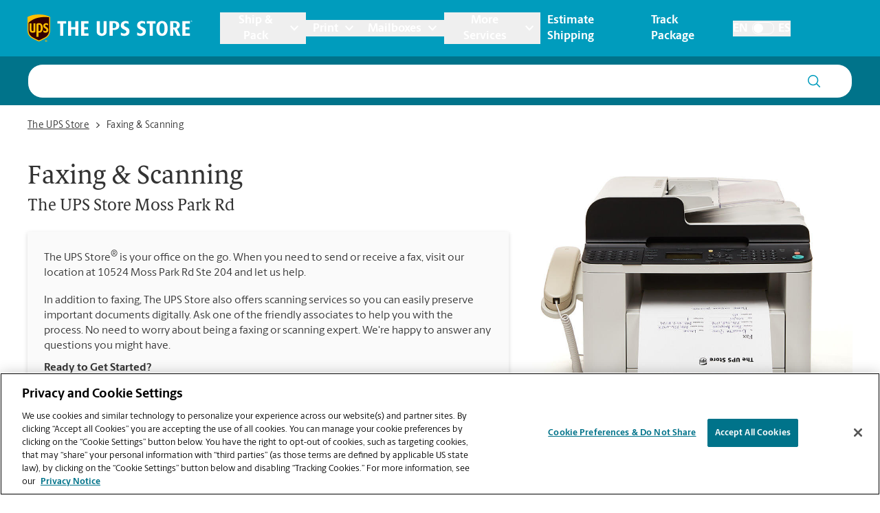

--- FILE ---
content_type: application/javascript
request_url: https://cdn.cookielaw.org/consent/d8fbb3dd-f260-40d2-9e2d-33735cd94779/OtAutoBlock.js
body_size: 2962
content:
!function(){function q(a){var c=[],b=[],e=function(f){for(var g={},h=0;h<u.length;h++){var d=u[h];if(d.Tag===f){g=d;break}var l=void 0,k=d.Tag;var C=(k=-1!==k.indexOf("http:")?k.replace("http:",""):k.replace("https:",""),-1!==(l=k.indexOf("?"))?k.replace(k.substring(l),""):k);if(f&&(-1!==f.indexOf(C)||-1!==d.Tag.indexOf(f))){g=d;break}}return g}(a);return e.CategoryId&&(c=e.CategoryId),e.Vendor&&(b=e.Vendor.split(":")),!e.Tag&&D&&(b=c=function(f){var g=[],h=function(d){var l=document.createElement("a");
return l.href=d,-1!==(d=l.hostname.split(".")).indexOf("www")||2<d.length?d.slice(1).join("."):l.hostname}(f);v.some(function(d){return d===h})&&(g=["C0004"]);return g}(a)),{categoryIds:c,vsCatIds:b}}function w(a){return!a||!a.length||(a&&window.OptanonActiveGroups?a.every(function(c){return-1!==window.OptanonActiveGroups.indexOf(","+c+",")}):void 0)}function m(a,c){void 0===c&&(c=null);var b=window,e=b.OneTrust&&b.OneTrust.IsVendorServiceEnabled;b=e&&b.OneTrust.IsVendorServiceEnabled();return"Categories"===
r||"All"===r&&e&&!b?w(a):("Vendors"===r||"All"===r&&e&&b)&&w(c)}function n(a){a=a.getAttribute("class")||"";return-1!==a.indexOf("optanon-category")||-1!==a.indexOf("ot-vscat")}function p(a){return a.hasAttribute("data-ot-ignore")}function x(a,c,b){void 0===b&&(b=null);var e=a.join("-"),f=b&&b.join("-"),g=c.getAttribute("class")||"",h="",d=!1;a&&a.length&&-1===g.indexOf("optanon-category-"+e)&&(h=("optanon-category-"+e).trim(),d=!0);b&&b.length&&-1===g.indexOf("ot-vscat-"+f)&&(h+=" "+("ot-vscat-"+
f).trim(),d=!0);d&&c.setAttribute("class",h+" "+g)}function y(a,c,b){void 0===b&&(b=null);var e;a=a.join("-");b=b&&b.join("-");return-1===c.indexOf("optanon-category-"+a)&&(e=("optanon-category-"+a).trim()),-1===c.indexOf("ot-vscat-"+b)&&(e+=" "+("ot-vscat-"+b).trim()),e+" "+c}function z(a){var c,b=q(a.src||"");(b.categoryIds.length||b.vsCatIds.length)&&(x(b.categoryIds,a,b.vsCatIds),m(b.categoryIds,b.vsCatIds)||(a.type="text/plain"),a.addEventListener("beforescriptexecute",c=function(e){"text/plain"===
a.getAttribute("type")&&e.preventDefault();a.removeEventListener("beforescriptexecute",c)}))}function A(a){var c=a.src||"",b=q(c);(b.categoryIds.length||b.vsCatIds.length)&&(x(b.categoryIds,a,b.vsCatIds),m(b.categoryIds,b.vsCatIds)||(a.removeAttribute("src"),a.setAttribute("data-src",c)))}var u=JSON.parse('[{"Tag":"https://usr.undertone.com/userPixel/sync","CategoryId":["C0004"],"Vendor":null},{"Tag":"https://www.googletagmanager.com/gtm.js","CategoryId":["C0002","C0004"],"Vendor":null},{"Tag":"https://liveapi.yext.com/v2/accounts/me/answers/autocomplete","CategoryId":["C0004"],"Vendor":null},{"Tag":"https://connect.facebook.net/signals/config/308731056967057","CategoryId":["C0004"],"Vendor":null},{"Tag":"https://sync.1rx.io/usersync/centro/89154714-c4e5-4a30-b200-2f861c4111d2-6483a0b7-5553","CategoryId":["C0004"],"Vendor":null},{"Tag":"https://bh.contextweb.com/bh/rtset","CategoryId":["C0004"],"Vendor":null},{"Tag":"https://sync.1rx.io/usersync/centro/8ca3097e-e641-4ae1-82ab-91650586bff9-64839444-5553","CategoryId":["C0004"],"Vendor":null},{"Tag":"https://assets.sitescdn.net/answers/v1.6/answers.js","CategoryId":["C0004"],"Vendor":null},{"Tag":"https://image2.pubmatic.com/AdServer/Pug","CategoryId":["C0004"],"Vendor":null},{"Tag":"https://assets.sitescdn.net/answers-search-bar/v1.0/answers.css","CategoryId":["C0004"],"Vendor":null},{"Tag":"https://jadserve.postrelease.com/suid/1028","CategoryId":["C0004"],"Vendor":null},{"Tag":"https://ib.adnxs.com/bounce","CategoryId":["C0004"],"Vendor":null},{"Tag":"https://333314.tctm.co/t.js","CategoryId":["C0004"],"Vendor":null},{"Tag":"https://connect.facebook.net/signals/config/682085786401064","CategoryId":["C0004"],"Vendor":null},{"Tag":"https://sync.1rx.io/usersync/centro/b0ac2ebd-265d-4c4b-a796-3c37ab959c98-64838ad2-5553","CategoryId":["C0004"],"Vendor":null},{"Tag":"https://locations.theupsstore.com/permanent-b0b701/locations.theupsstore.com/category/es.234ce735.js","CategoryId":["C0002"],"Vendor":null},{"Tag":"https://synchroscript.deliveryengine.adswizz.com/syncMe","CategoryId":["C0004"],"Vendor":null},{"Tag":"https://cs.lkqd.net/cs","CategoryId":["C0004"],"Vendor":null},{"Tag":"https://liveapi.yext.com/v2/accounts/me/entities/geosearch","CategoryId":["C0004"],"Vendor":null},{"Tag":"https://googleads.g.doubleclick.net/pagead/viewthroughconversion/723168372/","CategoryId":["C0004"],"Vendor":null},{"Tag":"https://googleads.g.doubleclick.net/pagead/viewthroughconversion/10939528687/","CategoryId":["C0004"],"Vendor":null},{"Tag":"https://ps.eyeota.net/match","CategoryId":["C0004"],"Vendor":null},{"Tag":"https://at1.listrakbi.com/activity/e2OqwDj8hZF8","CategoryId":["C0004"],"Vendor":null},{"Tag":"https://rtb-csync.smartadserver.com/redir/","CategoryId":["C0004"],"Vendor":null},{"Tag":"https://match.sharethrough.com/sync/v1","CategoryId":["C0004"],"Vendor":null},{"Tag":"https://assets.sitescdn.net/answers-search-bar/v1.0/answerstemplates.compiled.min.js","CategoryId":["C0004"],"Vendor":null},{"Tag":"https://cdn.listrakbi.com/scripts/script.js","CategoryId":["C0004"],"Vendor":null},{"Tag":"https://s2s.t13.io/setuid","CategoryId":["C0004"],"Vendor":null},{"Tag":"https://sync.targeting.unrulymedia.com/csync/RX-58c72a54-b8ad-4ddd-b1fd-8ada14717f3e-003","CategoryId":["C0004"],"Vendor":null},{"Tag":"https://googleads.g.doubleclick.net/pagead/viewthroughconversion/undefined/","CategoryId":["C0004"],"Vendor":null},{"Tag":"https://exchange.mediavine.com/usersync/push","CategoryId":["C0004"],"Vendor":null},{"Tag":"https://dpm.demdex.net/ibs:dpid\x3d82530\x26dpuuid\x3d89154714-c4e5-4a30-b200-2f861c4111d2-6483a0b7-5553\x26gdpr\x3d0\x26gdpr_consent\x3d","CategoryId":["C0004"],"Vendor":null},{"Tag":"https://assets.sitescdn.net/answers-search-bar/v1.0/answers.min.js","CategoryId":["C0004"],"Vendor":null},{"Tag":"https://pixel.tapad.com/idsync/ex/receive","CategoryId":["C0004"],"Vendor":null},{"Tag":"https://aa.agkn.com/adscores/g.pixel","CategoryId":["C0004"],"Vendor":null},{"Tag":"https://googleads.g.doubleclick.net/pagead/viewthroughconversion/692680480/","CategoryId":["C0004"],"Vendor":null},{"Tag":"https://eb2.3lift.com/xuid","CategoryId":["C0004"],"Vendor":null},{"Tag":"https://sync.targeting.unrulymedia.com/csync/RX-4eb95611-bf56-4d60-9f31-0d2b8c739e62-003","CategoryId":["C0004"],"Vendor":null},{"Tag":"https://ads.stickyadstv.com/user-registering","CategoryId":["C0004"],"Vendor":null},{"Tag":"https://googleads.g.doubleclick.net/pagead/viewthroughconversion/746836884/","CategoryId":["C0004"],"Vendor":null},{"Tag":"https://connect.facebook.net/signals/config/916039381929608","CategoryId":["C0004"],"Vendor":null},{"Tag":"https://www.google-analytics.com/analytics.js","CategoryId":["C0002","C0004"],"Vendor":null},{"Tag":"https://dpm.demdex.net/ibs:dpid\x3d82530\x26dpuuid\x3db0ac2ebd-265d-4c4b-a796-3c37ab959c98-64838ad2-5553\x26gdpr\x3d0\x26gdpr_consent\x3d","CategoryId":["C0004"],"Vendor":null},{"Tag":"https://api.retargetly.com/sync","CategoryId":["C0004"],"Vendor":null},{"Tag":"https://us-u.openx.net/w/1.0/sd","CategoryId":["C0004"],"Vendor":null},{"Tag":"https://sync.search.spotxchange.com/partner","CategoryId":["C0004"],"Vendor":null},{"Tag":"https://connect.facebook.net/signals/config/1890738841184374","CategoryId":["C0004"],"Vendor":null},{"Tag":"https://us.yextevents.com/store_pagespixel","CategoryId":["C0004"],"Vendor":null},{"Tag":"https://sync.targeting.unrulymedia.com/csync/RX-5fe903d2-841f-4e90-8e60-c8b977e28aa2-003","CategoryId":["C0004"],"Vendor":null},{"Tag":"https://tag.simpli.fi/sifitag/fc51bb70-3aa4-0136-ead0-06659b33d47c","CategoryId":["C0004"],"Vendor":null},{"Tag":"https://i.liadm.com/s/35758","CategoryId":["C0004"],"Vendor":null},{"Tag":"https://dpm.demdex.net/ibs:dpid\x3d82530\x26dpuuid\x3d8660d68d-39b8-4062-8d56-5aa3490e36f0-64837e6a-5553\x26gdpr\x3d0\x26gdpr_consent\x3d","CategoryId":["C0004"],"Vendor":null},{"Tag":"https://cm.t.tailtarget.com/centro","CategoryId":["C0004"],"Vendor":null},{"Tag":"https://pixel.sitescout.com/up/fd563294f77dfb70","CategoryId":["C0004"],"Vendor":null},{"Tag":"https://googleads.g.doubleclick.net/pagead/landing","CategoryId":["C0004"],"Vendor":null},{"Tag":"https://pixel.tapad.com/idsync/ex/receive/check","CategoryId":["C0004"],"Vendor":null},{"Tag":"https://dpm.demdex.net/demconf.jpg","CategoryId":["C0004"],"Vendor":null},{"Tag":"https://ce.lijit.com/merge","CategoryId":["C0004"],"Vendor":null},{"Tag":"https://d.agkn.com/pixel/10751/","CategoryId":["C0004"],"Vendor":null},{"Tag":"https://connect.facebook.net/signals/config/206839564088357","CategoryId":["C0004"],"Vendor":null},{"Tag":"https://www.yext-pixel.com/store_pagespixel","CategoryId":["C0004"],"Vendor":null},{"Tag":"https://sync.bfmio.com/sync","CategoryId":["C0004"],"Vendor":null},{"Tag":"https://googleads.g.doubleclick.net/pagead/viewthroughconversion/10939960878/","CategoryId":["C0004"],"Vendor":null},{"Tag":"https://ib.adnxs.com/setuid","CategoryId":["C0004"],"Vendor":null},{"Tag":"https://dpm.demdex.net/ibs:dpid\x3d82530\x26dpuuid\x3d8ca3097e-e641-4ae1-82ab-91650586bff9-64839444-5553\x26gdpr\x3d0\x26gdpr_consent\x3d","CategoryId":["C0004"],"Vendor":null},{"Tag":"https://s.go-mpulse.net/boomerang/KGZMA-46X27-93T9X-5BV9U-EAXDY","CategoryId":["C0002"],"Vendor":null},{"Tag":"https://pixel.sitescout.com/dmp/asyncPixelSync","CategoryId":["C0004"],"Vendor":null},{"Tag":"https://www.googletagmanager.com/gtag/js","CategoryId":["C0002","C0004"],"Vendor":null},{"Tag":"https://googleads.g.doubleclick.net/pagead/viewthroughconversion/659106337/","CategoryId":["C0004"],"Vendor":null},{"Tag":"https://sync.targeting.unrulymedia.com/csync/RX-a6379808-2213-427b-ba6f-35380da262f2-003","CategoryId":["C0004"],"Vendor":null},{"Tag":"https://sync.1rx.io/usersync/centro/8660d68d-39b8-4062-8d56-5aa3490e36f0-64837e6a-5553","CategoryId":["C0004"],"Vendor":null},{"Tag":"https://prod-cdn.us.yextapis.com/v2/accounts/me/search/query","CategoryId":["C0004"],"Vendor":null},{"Tag":"https://googleads.g.doubleclick.net/pagead/viewthroughconversion/10889177657/","CategoryId":["C0004"],"Vendor":null},{"Tag":"https://r.casalemedia.com/rum","CategoryId":["C0004"],"Vendor":null},{"Tag":"https://connect.facebook.net/signals/config/415998033233048","CategoryId":["C0004"],"Vendor":null},{"Tag":"https://sync.spotim.market/csync","CategoryId":["C0004"],"Vendor":null},{"Tag":"https://connect.facebook.net/signals/config/837937546399112","CategoryId":["C0004"],"Vendor":null},{"Tag":"https://www.google.com/recaptcha/api2/reload","CategoryId":["C0004"],"Vendor":null},{"Tag":"https://fei.pro-market.net/engine","CategoryId":["C0004"],"Vendor":null},{"Tag":"https://s1.listrakbi.com/e2OqwDj8hZF8/session/getIds","CategoryId":["C0004"],"Vendor":null}]'),
D=JSON.parse("true"),r=JSON.parse('"Categories"'),v=(v="addthis.com addtoany.com adsrvr.org amazon-adsystem.com bing.com bounceexchange.com bouncex.net criteo.com criteo.net dailymotion.com doubleclick.net everesttech.net facebook.com facebook.net googleadservices.com googlesyndication.com krxd.net liadm.com linkedin.com outbrain.com rubiconproject.com sharethis.com taboola.com twitter.com vimeo.com yahoo.com youtube.com".split(" ")).filter(function(a){if("null"!==a&&a.trim().length)return a}),t=
["embed","iframe","img","script"],B=((new MutationObserver(function(a){Array.prototype.forEach.call(a,function(c){Array.prototype.forEach.call(c.addedNodes,function(e){1!==e.nodeType||-1===t.indexOf(e.tagName.toLowerCase())||n(e)||p(e)||("script"===e.tagName.toLowerCase()?z:A)(e)});var b=c.target;!c.attributeName||n(b)&&p(b)||("script"===b.nodeName.toLowerCase()?z(b):-1!==t.indexOf(c.target.nodeName.toLowerCase())&&A(b))})})).observe(document.documentElement,{childList:!0,subtree:!0,attributes:!0,
attributeFilter:["src"]}),document.createElement);document.createElement=function(){for(var a,c,b=[],e=0;e<arguments.length;e++)b[e]=arguments[e];return"script"===b[0].toLowerCase()||-1!==t.indexOf(b[0].toLowerCase())?(a=B.bind(document).apply(void 0,b),c=a.setAttribute.bind(a),Object.defineProperties(a,{src:{get:function(){try{return a.cloneNode().src}catch(f){return a.getAttribute("src")||""}},set:function(f){var g=b[0],h,d,l,k="";k=q(k="string"==typeof f||f instanceof Object?f.toString():k);return d=
g,l=a,!(h=k).categoryIds.length&&!h.vsCatIds.length||"script"!==d.toLowerCase()||n(l)||m(h.categoryIds,h.vsCatIds)||p(l)?(d=g,h=a,!(l=k).categoryIds.length||-1===t.indexOf(d.toLowerCase())||n(h)||m(l.categoryIds,l.vsCatIds)||p(h)?c("src",f):(a.removeAttribute("src"),c("data-src",f),(g=a.getAttribute("class"))||c("class",y(k.categoryIds,g||"",k.vsCatIds)))):(c("type","text/plain"),c("src",f)),!0}},type:{get:function(){return a.getAttribute("type")||""},set:function(f){return h=c,d=q((g=a).src||""),
h("type",!d.categoryIds.length&&!d.vsCatIds.length||n(g)||m(d.categoryIds,d.vsCatIds)||p(g)?f:"text/plain"),!0;var g,h,d}},class:{set:function(f){return h=c,!(d=q((g=a).src)).categoryIds.length&&!d.vsCatIds.length||n(g)||m(d.categoryIds,d.vsCatIds)||p(g)?h("class",f):h("class",y(d.categoryIds,f,d.vsCatIds)),!0;var g,h,d}}}),a.setAttribute=function(f,g,h){"type"!==f&&"src"!==f||h?c(f,g):a[f]=g},a):B.bind(document).apply(void 0,b)}}();